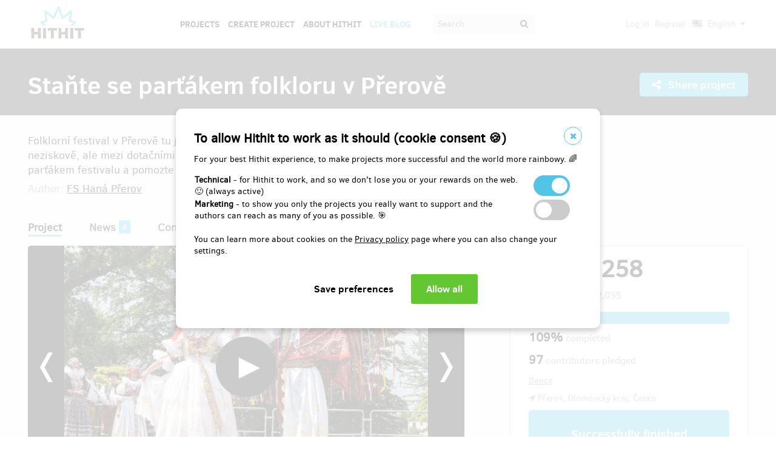

--- FILE ---
content_type: text/html;charset=UTF-8
request_url: https://www.hithit.com/en/project/12639/stante-se-partakem-folkloru-v-prerove;AWWS_SESSIONID=C025A7C8CB59EE3AACD7C5B4F6E1197F
body_size: 85057
content:



	<!DOCTYPE html>
<!--[if IE 9]><html class="ie9" lang="en"><![endif]-->
<!--[if (gt IE 9)|!(IE)]><!-->
<html lang="en">
<!--<![endif]-->


			<head>
		<title>Hithit - Staňte se parť&aacute;kem folkloru v Přerově</title>
		<meta charset="utf-8">
		<meta name="viewport" content="initial-scale=1.0,minimum-scale=1.0,maximum-scale=1.0,user-scalable=no">
		<meta name="application-version" content="1.0.79" />
		<link rel="shortcut icon" type="image/x-icon" href="https://d2fc819w98cyv2.cloudfront.net/gui/images/favicon.ico">		
		
		<meta name="baseUrl" content="https://www.hithit.com" />
		<meta name="cssRoot" content="https://d2fc819w98cyv2.cloudfront.net/gui/css" />
		<meta name="jsRoot" content="https://d2fc819w98cyv2.cloudfront.net/gui/js" />
		<meta name="imgRoot" content="https://d2fc819w98cyv2.cloudfront.net/gui/images" />
		
		<meta name="dateFormat" content="dd.MM.yyyy" />
		<meta name="timeFormat" content="HH:mm" />
		<meta name="dateTimeFormat" content="dd.MM.yyyy HH:mm" />

			
	
	
		<link href="https://d2fc819w98cyv2.cloudfront.net/gui/css/minified.1.0.79.css" media="screen, projection" rel="stylesheet" type="text/css" />
	


<!--[if lte IE 9]>
	<link href="https://d2fc819w98cyv2.cloudfront.net/gui/css/msie9.css" media="screen, projection" rel="stylesheet" type="text/css" />
<![endif]-->


			<meta name="language" content="en" />
			<meta name="pageUrl" content="/en/project/12639/stante-se-partakem-folkloru-v-prerove" />
			<meta name="decimalSeparator" content="," />
			<meta name="thousandsSeparator" content="" />
			
			
			<script type="text/javascript" src ="//widget.instabot.io/jsapi/rokoInstabot.js" crossorigin>
			    apiKey: "PZ9jtkU3pynQ0cFUBFTIQrK92xJUKxlru3wGLl6TxFU="
			</script>
			
			<meta property="fb:app_id" content="478773792167942" />
			<meta name="facebook-domain-verification" content="rtg1o0k4gomdwxdc1zqk4bn37xa73b" />
			<meta property="packeta:api_key" content="de7dda0184b97c16" />
			
			

	
	
		<meta property="og:title" content="Hithit - Staňte se parťákem folkloru v Přerově">
	

<meta property="og:url" content="https://www.hithit.com/en/project/12639/stante-se-partakem-folkloru-v-prerove">
<meta property="og:site_name" content="Hithit">
<meta property="og:type" content="website">
<meta name="twitter:card" content="summary">

	<meta property="og:description" content="Folklorní festival v Přerově tu je od toho, aby udržel tradice živé. Děláme ho už mnoho let neziskově, ale mezi dotačními programy se nám občas těžko balancuje. Staňte se letos poprvé parťákem festivalu a pomozte nám přivézt soubory i z větší dálky.">
	
		<meta property="og:image" content="https://d2fc819w98cyv2.cloudfront.net/projects/project_12639/project/project_image_1709624973960_600x400" >
		<meta name="twitter:image:src" content="https://d2fc819w98cyv2.cloudfront.net/projects/project_12639/project/project_image_1709624973960_600x400" >
	
		<meta property="og:image" content="https://d2fc819w98cyv2.cloudfront.net/projects/project_12639/gallery/123191_1709625113823_600x400" >
		<meta name="twitter:image:src" content="https://d2fc819w98cyv2.cloudfront.net/projects/project_12639/gallery/123191_1709625113823_600x400" >
	
		<meta property="og:image" content="https://d2fc819w98cyv2.cloudfront.net/projects/project_12639/gallery/123192_1709625114769_600x400" >
		<meta name="twitter:image:src" content="https://d2fc819w98cyv2.cloudfront.net/projects/project_12639/gallery/123192_1709625114769_600x400" >
	
		<meta property="og:image" content="https://d2fc819w98cyv2.cloudfront.net/projects/project_12639/gallery/123193_1709625115416_600x400" >
		<meta name="twitter:image:src" content="https://d2fc819w98cyv2.cloudfront.net/projects/project_12639/gallery/123193_1709625115416_600x400" >
	
		<meta property="og:image" content="https://d2fc819w98cyv2.cloudfront.net/projects/project_12639/gallery/123194_1709625116043_600x400" >
		<meta name="twitter:image:src" content="https://d2fc819w98cyv2.cloudfront.net/projects/project_12639/gallery/123194_1709625116043_600x400" >
	
		<meta property="og:image" content="https://d2fc819w98cyv2.cloudfront.net/projects/project_12639/gallery/123195_1709625116860_600x400" >
		<meta name="twitter:image:src" content="https://d2fc819w98cyv2.cloudfront.net/projects/project_12639/gallery/123195_1709625116860_600x400" >
	
		<meta property="og:image" content="https://d2fc819w98cyv2.cloudfront.net/projects/project_12639/gallery/123196_1709625117533_600x400" >
		<meta name="twitter:image:src" content="https://d2fc819w98cyv2.cloudfront.net/projects/project_12639/gallery/123196_1709625117533_600x400" >
	
		<meta property="og:image" content="https://d2fc819w98cyv2.cloudfront.net/projects/project_12639/gallery/123197_1709625118269_600x400" >
		<meta name="twitter:image:src" content="https://d2fc819w98cyv2.cloudfront.net/projects/project_12639/gallery/123197_1709625118269_600x400" >
	
		<meta property="og:image" content="https://d2fc819w98cyv2.cloudfront.net/projects/project_12639/gallery/123198_1709625914121_600x400" >
		<meta name="twitter:image:src" content="https://d2fc819w98cyv2.cloudfront.net/projects/project_12639/gallery/123198_1709625914121_600x400" >
	
		<meta property="og:image" content="https://d2fc819w98cyv2.cloudfront.net/projects/project_12639/gallery/123199_1709625915002_600x400" >
		<meta name="twitter:image:src" content="https://d2fc819w98cyv2.cloudfront.net/projects/project_12639/gallery/123199_1709625915002_600x400" >
	

<meta property="og:image" content="https://d2fc819w98cyv2.cloudfront.net/gui/images/new/logo-square.png">
			


<!-- Google Analytics enabled for environment 'live' with tracking code 'UA-36295576-5'. -->

<!-- Global site tag (gtag.js) - Google Analytics -->
<script	async src="https://www.googletagmanager.com/gtag/js?id=UA-36295576-5"></script>
<script>
	window.dataLayer = window.dataLayer || [];
	function gtag(){window.dataLayer.push(arguments);}
	gtag('js', new Date());
	gtag('consent', 'default', {'functionality_storage': 'granted',
								'security_storage': 'granted',
								'ad_storage': 'denied', 
								'ad_user_data': 'denied',
								'ad_personalization': 'denied',
								'analytics_storage': 'denied',
								'personalization_storage': 'denied',
								'wait_for_update': 500});
	gtag('config', 'UA-36295576-5');
</script>
			


<!-- Google Tag Manager -->
<script>
	(function(w, d, s, l, i) {
		w[l] = w[l] || [];
		w[l].push({
			'gtm.start' : new Date().getTime(),
			event : 'gtm.js'
		});
		var f = d.getElementsByTagName(s)[0], j = d.createElement(s), dl = l != 'dataLayer' ? '&l='
				+ l
				: '';
		j.async = true;
		j.src = 'https://www.googletagmanager.com/gtm.js?id=' + i + dl;
		f.parentNode.insertBefore(j, f);
		
	})(window, document, 'script', 'dataLayer', 'GTM-NVVVGRH');
</script>
<!-- End Google Tag Manager -->
			<div class="cookie-dialog">
	<div class="cookie-in">
		<div class="cookie-box">
			<a href="#" class="cookie-close" title="Close window"><span class="fa fa-close"></span></a>
			<h2>To allow Hithit to work as it should (cookie consent &#x1F36A;)</h2>
			<p>For your best Hithit experience, to make projects more successful and the world more rainbowy. &#x1F308;</p>
			
			<table>
				<tr>
					<td><b>Technical</b> - for Hithit to work, and so we don't lose you or your rewards on the web. &#x1F642; (always active)</th>
					<td>
						<label class="switch">
						  <input type="checkbox" name="technicalCookiesConsent" id="technicalCookiesConsent_input" disabled="disabled" checked="checked">
						  <span class="checkboxSlider round"></span>
						</label>
					</td>
				</tr>
				<tr>
					<td><b>Marketing</b> - to show you only the projects you really want to support and the authors can reach as many of you as possible. &#x1F3AF;</td>
					<td>
						<label class="switch">
						  <input type="checkbox" name="marketingCookiesConsent" id="marketingCookiesConsent_input">
						  <span class="checkboxSlider round"></span>
						</label>
					</td>
				</tr>
			</table>
			
			<br><div>
				You can learn more about cookies on the <a href="https://www.hithit.com/en/article/privacyPolicy#cookies"> Privacy policy</a> page where you can also change your settings.
			</div><br>
			
			<div id="cookie-dialog_buttonbar" class="awf-buttonBar " >
				<span id="application_coookieNotice_save" class="awf-button awf-submitButton">
					<input type="submit" name="" value="Save preferences" id="application_coookieNotice_save_button" class="pg-content-button gray" title="">
				</span>
				
				
				<span id="application_coookieNotice_acceptAll" class=" awf-button awf-submitButton" >
	<input type="submit" name="" value="Allow all" id="application_coookieNotice_acceptAll_button" class="pg-content-button green" title="" />
</span>
					</div>
			
		</div>
	</div>
</div>
<div class="cookie-overlay"></div>
			
			</head>

		
	<body id="page_en__project__12639__stante-se-partakem-folkloru-v-prerove" class="section_default environment_live lang_en section_project jsDisabled" >

			<div class="staticWrapper ">
				
				<script src="https://d2fc819w98cyv2.cloudfront.net/gui/js/loader.js"></script>
				
				
					
					
						
					
				
				
				


<!-- Google Tag Manager (noscript) -->
<noscript>
	<iframe src="https://www.googletagmanager.com/ns.html?GTM-NVVVGRH"
		height="0" width="0" style="display: none; visibility: hidden"></iframe>
</noscript>
<!-- End Google Tag Manager (noscript) -->
			
				<div class="share">
	<div class="share-in">
		<div class="share-box">
			<a href="#" class="share-close" title="Close window"><span class="fa fa-close"></span></a>
			<h2>Share project "<span class="projectTeaserName"></span>"</h2>
			<ul>
				<li>					
					<a href="#" class="facebook_share">		
						<span class="fa fa-facebook-square"></span>						
						Share on Facebook		
					</a>
				</li>				
				<li>				
					<a href="#" class="twitter_share">
						<span class="fab fab-twitter-square"></span>
						Share on Twitter
					</a>
				</li>			
				<li>
					<a href="#" class="share-toggle">
						<span class="fa fa-code"></span>
						Embed
					</a>
				</li>
			</ul>
			<div class="share-box-embed"></div>
		</div>
	</div>
</div>
<div class="share-overlay"></div>
	
				<div class="pg">
					<div class="pg-menu">
						<div class="wrap">
							


<div class="pg-menu-logo">
	
	<a id="url" class=" awf-link awf-linkImage awf-active" href="https://www.hithit.com/en/home" title="Hithit" >
	<img src="https://d2fc819w98cyv2.cloudfront.net/gui/images/logo.png" alt="" />
</a>
</div>

<div class="pg-menu-language pg-hover-menu">
	<ul>
		<li>
			
			<a href="#">
				<img src="https://d2fc819w98cyv2.cloudfront.net/gui/images/icons/countryFlags/us.png" class="countryFlag currentCountryFlag" alt="US" width="16" height="11" /> 
				English 
				<span class="fa fa-caret-down hidden-sm"></span>
			</a>
			<ul>
				
					<li>
						<a href="/cs/language/select?lang=cs&url=/en/project/12639/stante-se-partakem-folkloru-v-prerove">
							<img src="https://d2fc819w98cyv2.cloudfront.net/gui/images/icons/countryFlags/cz.png" class="countryFlag" alt="CZ" width="16" height="11" /> 
							Česky
						</a>
					</li>
				
					<li>
						<a href="/en/language/select?lang=en&url=/en/project/12639/stante-se-partakem-folkloru-v-prerove">
							<img src="https://d2fc819w98cyv2.cloudfront.net/gui/images/icons/countryFlags/us.png" class="countryFlag" alt="US" width="16" height="11" /> 
							English
						</a>
					</li>
				
					<li>
						<a href="/sk/language/select?lang=sk&url=/en/project/12639/stante-se-partakem-folkloru-v-prerove">
							<img src="https://d2fc819w98cyv2.cloudfront.net/gui/images/icons/countryFlags/sk.png" class="countryFlag" alt="SK" width="16" height="11" /> 
							Slovensky
						</a>
					</li>
				
			</ul>
		</li>
	</ul>
</div>

<div class="pg-menu-user pg-hover-menu">
	<ul>
		<li>
			<a href="#"><span class="fa fa-user"></span></a>
			<ul>
				
					
					
						<li><a id="common_action_login" class=" awf-link awf-active" href="https://www.hithit.com/en/login?spring-security-redirect=/en/project/12639/stante-se-partakem-folkloru-v-prerove" title="" >Log in</a></li>
						<li><a id="common_action_register" class=" awf-link awf-active" href="https://www.hithit.com/en/register" title="" >Register</a></li>
					
				
			</ul>
		</li>
	</ul>
</div>

<div class="pg-menu-menu">
	<a href="#" class="pg-menu-menu-expand"><span class="fa fa-align-justify"></span></a>
	<ul>
		
			
			
				<li><a id="menu_main_projects" class=" awf-link awf-active" href="https://www.hithit.com/en/search" title="" >Projects</a></li>
				<li><a id="menu_main_createProject" class=" awf-link awf-active" href="https://www.hithit.com/en/projectproposal/create" title="" >Create Project</a></li>
			
		
		
		<li>
			<a id="menu_main_aboutHithit" class=" awf-link awf-active" href="https://www.hithit.com/en/article/whatIsHithit" title="" >About Hithit</a>
		</li>
		
		<li>
			<a href="https://live.hithit.com" target="_blank" class="invertedColor">Live Blog</a>
		</li>
		
		<li>
			<form method="get" action="https://www.hithit.com/en/search">
				<input type="text" name="keyword" placeholder="Search" />
				<button type="submit"><span class="fa fa-search"></span></button>
			</form>
		</li>
	</ul>
</div>
						</div>
					</div>
					
					





					
					
					<div class="flashWrap">
						<div class="wrap">
							
				
							
				
							
							
							
							
							<div id="messages" class="awf-messageBlock"></div>
						</div>		
					</div>
					



<div class="projectDetail">
	
	
	

	
	<div class="pg-head">
	<div class="wrap">
		<div class="pg-head-title clearfix">
			<h1>Staňte se parťákem folkloru v Přerově</h1>
			<div class="pg-head-links">
				
					<span class="pg-head-title-share social_link" data-project-name="Staňte se parťákem folkloru v Přerově"  data-project-url="https://www.hithit.com/en/project/12639/stante-se-partakem-folkloru-v-prerove"
					data-project-embeded-url="https://www.hithit.com/en/project/12639/cs/stante-se-partakem-folkloru-v-prerove/embedCodes">
						<a href="#"> 
							<span class="fa fa-share-alt" ></span>
							Share project
						</a>
					</span>
									
				
			</div>
		</div>
	</div>
</div>

<div class="pg-project pg-project-view-header">
	<div class="wrap">
		<div class="pg-project-partner">
	

							
		
		
			
				
			
		
	
</div>

<div class="pg-project-top">
	<p class="">
		Folklorní festival v Přerově tu je od toho, aby udržel tradice živé. Děláme ho už mnoho let neziskově, ale mezi dotačními programy se nám občas těžko balancuje. Staňte se letos poprvé parťákem festivalu a pomozte nám přivézt soubory i z větší dálky.
	</p>
	<div class="">
		
			<div class="projectAuthor">
				<p>
					<small>
						Author:
						<a id="url_2" class=" awf-link awf-active" href="https://www.hithit.com/en/search/author/12639" title="" >FS Han&aacute; Přerov</a>
					</small>
				</p>
			</div>
		
	</div>			
</div>
		<div class="pg-project-menu">
	<ul>
		<li class="active">
			<a id="projectDetail" class=" awf-link awf-active" href="https://www.hithit.com/en/project/12639/stante-se-partakem-folkloru-v-prerove" title="" >Project</a>
		</li>
		<li class ="">
			<a id="projectNews_2" class=" awf-link awf-active" href="https://www.hithit.com/en/project/12639/stante-se-partakem-folkloru-v-prerove/news" title="" >News</a>
			<strong>4</strong>
		</li>
		<li class ="">
			<a id="projectBackers" class=" awf-link awf-active" href="https://www.hithit.com/en/project/12639/stante-se-partakem-folkloru-v-prerove/contributors" title="" >Contributors</a>
			<strong>97</strong>
		</li>
		<li class ="">
			<a id="projectFaq" class=" awf-link awf-active" href="https://www.hithit.com/en/project/12639/stante-se-partakem-folkloru-v-prerove/faq" title="" >Questions &amp; Answers (FAQ)</a>
			<strong>0</strong>
		</li>
	</ul>
</div>
		<div class="pg-project-main clearfix">
			<div class="pg-project-main-imgs  ">
				
				<img class="pg-project-main-imgs-placeholder" src="[data-uri]" />
				<div class="pg-project-main-imgs-in">
					<ul class="slideshow project-slideshow">
						
						
						
							
						

						
							
								<li>
									<div class="project-image-wrapper">
										<div class="pg-content-projects-list-video">
											<a class="playButton" target="_blank"
												href="https://www.youtube.com/watch?v=N9BIeMla474&rel=0&autohide=1&modestbranding=1"
												data-video-url="https://www.youtube.com/embed/N9BIeMla474?wmode=transparent&autohide=1&showinfo=0&modestbranding=1&autoplay=1&amp;rel=0">
												<img class="project-img" src="https://d2fc819w98cyv2.cloudfront.net/projects/project_12639/project/project_image_1709624973960_600x400" />
												<div class="project-video-wrapper">
													<iframe class="youtube-player" type="text/html" frameborder="0" allow="autoplay"></iframe>
												</div>
												<span class="play-container">
													<img class="play" src="https://d2fc819w98cyv2.cloudfront.net/gui/images/icons/play.png" />
												</span>
											</a>
										</div>
									</div>
								</li>
							
							
						
			
						
							
								<li>
									
									
									<div class="project-image-wrapper">
										<img class="project-img" src="https://d2fc819w98cyv2.cloudfront.net/projects/project_12639/gallery/123191_1709625113823_600x400" />
										
											<p>Kousek folkorního souboru Haná Přerov</p>
										
									</div>
								</li>
							
								<li>
									
									
									<div class="project-image-wrapper">
										<img class="project-img" src="https://d2fc819w98cyv2.cloudfront.net/projects/project_12639/gallery/123192_1709625114769_600x400" />
										
											<p>Festival probíhá v nádherném parku Michalov. Wow.</p>
										
									</div>
								</li>
							
								<li>
									
									
									<div class="project-image-wrapper">
										<img class="project-img" src="https://d2fc819w98cyv2.cloudfront.net/projects/project_12639/gallery/123193_1709625115416_600x400" />
										
											<p>Je to i pro děti.Hry pro ně jsou staré, ale účinné</p>
										
									</div>
								</li>
							
								<li>
									
									
									<div class="project-image-wrapper">
										<img class="project-img" src="https://d2fc819w98cyv2.cloudfront.net/projects/project_12639/gallery/123194_1709625116043_600x400" />
										
											<p>Když bude krásně, bude to nádherné.</p>
										
									</div>
								</li>
							
								<li>
									
									
									<div class="project-image-wrapper">
										<img class="project-img" src="https://d2fc819w98cyv2.cloudfront.net/projects/project_12639/gallery/123195_1709625116860_600x400" />
										
											<p>Zveme soubory i z větší dálky, třeba Jižní Moravy</p>
										
									</div>
								</li>
							
								<li>
									
									
									<div class="project-image-wrapper">
										<img class="project-img" src="https://d2fc819w98cyv2.cloudfront.net/projects/project_12639/gallery/123196_1709625117533_600x400" />
										
											<p>Je to pro dospělé, děti, mladé, staré i krojované</p>
										
									</div>
								</li>
							
								<li>
									
									
									<div class="project-image-wrapper">
										<img class="project-img" src="https://d2fc819w98cyv2.cloudfront.net/projects/project_12639/gallery/123197_1709625118269_600x400" />
										
											<p>Takhle vypadáme my Hanáci v krojích. Nádhera.</p>
										
									</div>
								</li>
							
								<li>
									
									
									<div class="project-image-wrapper">
										<img class="project-img" src="https://d2fc819w98cyv2.cloudfront.net/projects/project_12639/gallery/123198_1709625914121_600x400" />
										
											<p>Jestlipak by děti tohle dělaly i doma?</p>
										
									</div>
								</li>
							
								<li>
									
									
									<div class="project-image-wrapper">
										<img class="project-img" src="https://d2fc819w98cyv2.cloudfront.net/projects/project_12639/gallery/123199_1709625915002_600x400" />
										
											<p>Prográm máme i pro malinké.</p>
										
									</div>
								</li>
							
						
					</ul>				
				</div>				
			</div>
			<div class="pg-project-main-stats detailProject">
				<div class="pg-project-main-stats-in">
					



	
		
	
 	




	


<div class="projectGoalsBox ">
	<div class="swiper-wrapper">
		
			
			<div class="projectGoal swiper-slide current-slide ">
				
				<div>
					<h2>
						
							
							
								<div><span class="currency " >EUR&nbsp;2,258</span></div>
								pledged of 
								<span class="currency " >EUR&nbsp;2,055</span>
							
						
					</h2>	
					<h3>
						
						
						
						
						
						
							
							
						
						
						
						
						<div class="bar finished">
							<span style="width: 100%"></span>
							<div class="progressPercentage">109%</div>
						</div>
					</h3>
					<h3>
					
						
							<strong>109% </strong>completed
						
						
					
					</h3>
				</div>
			</div>
		
	</div>
</div>




<h3>
	<strong>97</strong> contributors pledged
</h3>
<p class="">
	
		
		<a href="https://www.hithit.com/en/search/category/9">Dance</a>
	
</p>

	<p class=" locationBox">
		<span class="fa fa-location-arrow"></span> Přerov, Olomoucký kraj, Česko
	</p>



	
	
		
			
				<span class="pg-project-main-stats-in-btn successful hidden" >
					
	
	
	
	
		<span class="label">Successfully finished</span>
	
	

				</span>
			
		 	
		
	




	
	
	


	

<p>
	<a href="https://www.hithit.com/en/article/whatIsHithit" target="_blank">All or nothing.</a>
			
		
			
			
				Project finished on Apr 10, 2024 at 10:44.
			
			
	
</p>


				</div>			
			</div>
		</div>		
	</div>
</div>

	<script>
		dataLayer.push({
			'event' : 'viewContent',
			'viewContentData' : {
				'project_id' : '12639',
				'project_name' : 'Staňte se parťákem folkloru v Přerově',
				'min_project_reward' : '99.00',
				'currency' : 'czk'
			}
		});
	</script>

	<div class="pg-rewards collapsed collapsable">
		
<div class="wrap">
	<h2>
		Choose reward for your contribution
	</h2>
	<ul>
		
			
			

			<li class="">	
				<div class="pg-rewards-i ">
					<h3 class="rewardTitle">
						
						<div class="rewardNumberOfBackers">
							<em>
								<span class="fa fa-users"></span> 
								
									
										<span>sold 3</span>
									
									
									
									
							</em>
						</div>
						<div>Dvě festivalová piva</div>
					</h3>
					<div class="pg-rewards-i-content">
						Na festivalu u nás máte dvě piva! Zubr, samozřejmě. Jsme v Přerově. 
<br> 
<br> Předání: osobně na FF Přerov 8. června 2024
					</div>
					
					<div class="pg-rewards-i-foot">
						<h4>
							Reward delivery: in half a year after the Hithit project end
						</h4>
											
	
		
		<div class="pg-project-content-currency">		
			
				
				
					<div>
						<span class="currency " >EUR&nbsp;4.07</span>
					</div>
					<div class="finishedSiteCurrency">
						(<span class="currency " >CZK&nbsp;99</span>)
					</div>
				
			
		</div>						
	

					</div>
				</div>
			</li>
		
			
			

			<li class="">	
				<div class="pg-rewards-i ">
					<h3 class="rewardTitle">
						
						<div class="rewardNumberOfBackers">
							<em>
								<span class="fa fa-users"></span> 
								
									
										<span>sold 10</span>
									
									
									
									
							</em>
						</div>
						<div>Dvě festivalová vína</div>
					</h3>
					<div class="pg-rewards-i-content">
						Na festivalu u nás máte dva vzorky u stánku našich vinařů! 
<br> 
<br> Doručení: osobně na FF Přerov 8. června 2024
					</div>
					
					<div class="pg-rewards-i-foot">
						<h4>
							Reward delivery: in half a year after the Hithit project end
						</h4>
											
	
		
		<div class="pg-project-content-currency">		
			
				
				
					<div>
						<span class="currency " >EUR&nbsp;4.07</span>
					</div>
					<div class="finishedSiteCurrency">
						(<span class="currency " >CZK&nbsp;99</span>)
					</div>
				
			
		</div>						
	

					</div>
				</div>
			</li>
		
			
			

			<li class="">	
				<div class="pg-rewards-i ">
					<h3 class="rewardTitle">
						
						<div class="rewardNumberOfBackers">
							<em>
								<span class="fa fa-users"></span> 
								
									
									
									
										remaining 3
										<small>
											from 10 
										</small>							
									
									
							</em>
						</div>
						<div>Hanákem na zkoušku</div>
					</h3>
					<div class="pg-rewards-i-content">
						Přijďte si s námi 
<strong>zatančit na naši taneční zkoušku</strong>. Naučíte se 
<strong>základní kroky hanáckých tanců, procvičíte taneční výdrž a zjistíte, jak se správně dělá hanácký krok. </strong>
<br> 
<br> Zkoušky probíhají každou středu od 19 hodin v tělocvičně pedagocické školy v Přerově. 
					</div>
					
					<div class="pg-rewards-i-foot">
						<h4>
							Reward delivery: in half a year after the Hithit project end
						</h4>
											
	
		
		<div class="pg-project-content-currency">		
			
				
				
					<div>
						<span class="currency " >EUR&nbsp;4.07</span>
					</div>
					<div class="finishedSiteCurrency">
						(<span class="currency " >CZK&nbsp;99</span>)
					</div>
				
			
		</div>						
	

					</div>
				</div>
			</li>
		
			
			

			<li class="">	
				<div class="pg-rewards-i ">
					<h3 class="rewardTitle">
						
						<div class="rewardNumberOfBackers">
							<em>
								<span class="fa fa-users"></span> 
								
									
										<span>sold 21</span>
									
									
									
									
							</em>
						</div>
						<div>Parťák festivalu</div>
					</h3>
					<div class="pg-rewards-i-content">
						Máte 
<strong>doma už úplně všechno,</strong> ale stejně byste rádi 
<strong>podpořili Folklorní festival Přerov a vůbec hanácké tradice?</strong> Pak se staňte parťákem festivalu za částku, kterou si sami vyberete. Necháváme to na vás. 
					</div>
					
					<div class="pg-rewards-i-foot">
						<h4>
							Reward delivery: in a week after the Hithit project end
						</h4>
											
	
		
		<div class="pg-project-content-currency">		
			
				
				
					<div>
						<span class="currency " >EUR&nbsp;4.11</span>
					</div>
					<div class="finishedSiteCurrency">
						(<span class="currency " >CZK&nbsp;100</span>)
					</div>
				
			
		</div>						
	

					</div>
				</div>
			</li>
		
			
			

			<li class="">	
				<div class="pg-rewards-i ">
					<h3 class="rewardTitle">
						
						<div class="rewardNumberOfBackers">
							<em>
								<span class="fa fa-users"></span> 
								
									
										<span>sold 5</span>
									
									
									
									
							</em>
						</div>
						<div>Pozdrav Hanáků až domů</div>
					</h3>
					<div class="pg-rewards-i-content">
						Pošleme vám až domů 
<strong>folklorní pohlednici</strong> s povídáním i konkrétní části kroje a s poděkováním členů souboru. 
<br> 
<br> Obrázek v popisku projektu. 
<br> 
<br> Doručení 
<strong>poštou</strong>, poštovné je v ceně. 
					</div>
					
					<div class="pg-rewards-i-foot">
						<h4>
							Reward delivery: on address, 
									
										
										
											in a week after the Hithit project end
						</h4>
											
	
		
		<div class="pg-project-content-currency">		
			
				
				
					<div>
						<span class="currency " >EUR&nbsp;6.16</span>
					</div>
					<div class="finishedSiteCurrency">
						(<span class="currency " >CZK&nbsp;150</span>)
					</div>
				
			
		</div>						
	

					</div>
				</div>
			</li>
		
			
			

			<li class="">	
				<div class="pg-rewards-i ">
					<h3 class="rewardTitle">
						
						<div class="rewardNumberOfBackers">
							<em>
								<span class="fa fa-users"></span> 
								
									
									
									
										remaining 10
										<small>
											from 10 
										</small>							
									
									
							</em>
						</div>
						<div>DVD Hanácká svajba</div>
					</h3>
					<div class="pg-rewards-i-content">
						Obřad hanácké svatby, jak probíhala před 150 lety, slavil úspěch na mezinárodním folklorní festivalu ve Strážnici. Jako hraný videodokument nyní tuto snad nejvýznamnější a nejokázalejší událost v životě Hanáků zpracoval Hanácký folklorní spolek. V 65minutovém pořadu účinkuje přes 90 Hanáků z Kralic na Hané, Prostějova, Litovle, Choliny, Nákla, Příkaz, Velké Bystřice, Olomouce a Přerova. Hrají a zpívají: Záhorská muzika, Hanácký mužský sbor Rovina a zpěvačky z Velké Bystřice.
<br> 
<br> Poštovné není v ceně. Prosím, přidejte nám pár korun na poštovné, pokud ho budete chtít poslat poštou. 
					</div>
					
					<div class="pg-rewards-i-foot">
						<h4>
							Reward delivery: in a month after the Hithit project end
						</h4>
											
	
		
		<div class="pg-project-content-currency">		
			
				
				
					<div>
						<span class="currency " >EUR&nbsp;8.18</span>
					</div>
					<div class="finishedSiteCurrency">
						(<span class="currency " >CZK&nbsp;199</span>)
					</div>
				
			
		</div>						
	

					</div>
				</div>
			</li>
		
			
			

			<li class="">	
				<div class="pg-rewards-i ">
					<h3 class="rewardTitle">
						
						<div class="rewardNumberOfBackers">
							<em>
								<span class="fa fa-users"></span> 
								
									
									
									
										remaining 2
										<small>
											from 30 
										</small>							
									
									
							</em>
						</div>
						<div>Festivalová sklenička na bílé</div>
					</h3>
					<div class="pg-rewards-i-content">
						Originální 
<strong>pískovanou skleničku</strong> na bíué (nebo červené) jsme připravili spolu s firmou Skleněný shop a skleničkami Crystalex. Musíme říct, že se nám velmi osvědčily :) 
<br> 
<br> Doporučujeme 
<strong>osobní vyzvednutí v Přerově</strong>, protože je to křehké, že jo. Rádi se ale domluvíme jinak. 
<br> 
<br> Fotku skleničky najdete v popisku projektu. 
					</div>
					
					<div class="pg-rewards-i-foot">
						<h4>
							Reward delivery: in a month after the Hithit project end
						</h4>
											
	
		
		<div class="pg-project-content-currency">		
			
				
				
					<div>
						<span class="currency " >EUR&nbsp;12.29</span>
					</div>
					<div class="finishedSiteCurrency">
						(<span class="currency " >CZK&nbsp;299</span>)
					</div>
				
			
		</div>						
	

					</div>
				</div>
			</li>
		
			
			

			<li class="">	
				<div class="pg-rewards-i ">
					<h3 class="rewardTitle">
						
						<div class="rewardNumberOfBackers">
							<em>
								<span class="fa fa-users"></span> 
								
									
									
									
										remaining 5
										<small>
											from 6 
										</small>							
									
									
							</em>
						</div>
						<div>Sada pohlednic Malý princ v hanáckém kroji</div>
					</h3>
					<div class="pg-rewards-i-content">
						Sada pohlednic s obrázky z Malého prince v hanáckém kroji. Poštovné není v ceně, budeme rádi, pokud nám na něj přidáte. 
<br> 
<br> Odměnu si můžete prohlédnout v popisku projektu pod modrým tlačítkem Více. 
<br> 
<br> V září 2023 jsme v rámci Umění v kavárnách uspořádali výstavu k vizuálnímu projektu Malý princ pro připravovanou hanáckou verzi knížky. Malému princi se autoři rozhodli propůjčit „krajiny“ z mužského kroje a prezentovat typicky sladkou Hanou malovanými perníčky. Výsledek je maximálně kontextuální, protože kroj jako takový je ovlivněn místní krajinou a finální obraz byl zkomponován nynejšími folkloristy. Mužskou vestu bohatě lemují růže, přesně jako v Exupéryho příběhu, kde malý princ vypráví lišce o své růži.
<br> 
<br> Poštovné není v ceně, pokud budete chtít sadu pohlednic poslat, prosím, přispějte nám na poštovné. 
					</div>
					
					<div class="pg-rewards-i-foot">
						<h4>
							Reward delivery: in a month after the Hithit project end
						</h4>
											
	
		
		<div class="pg-project-content-currency">		
			
				
				
					<div>
						<span class="currency " >EUR&nbsp;12.29</span>
					</div>
					<div class="finishedSiteCurrency">
						(<span class="currency " >CZK&nbsp;299</span>)
					</div>
				
			
		</div>						
	

					</div>
				</div>
			</li>
		
			
			

			<li class="">	
				<div class="pg-rewards-i ">
					<h3 class="rewardTitle">
						
						<div class="rewardNumberOfBackers">
							<em>
								<span class="fa fa-users"></span> 
								
									
									
									
										remaining 15
										<small>
											from 20 
										</small>							
									
									
							</em>
						</div>
						<div>CD hanáckých písní Jak se dělá láska</div>
					</h3>
					<div class="pg-rewards-i-content">
						CD s hanáckými písněmi Jak se dělá láska. Písničky (nejen) o lásce z okolí Přerova a Tovačova.
<br> 
<br> Poštovné není v ceně. Pokud ho budete chtít poslat, přidejte nám prosím pár korun na poštovné. 
					</div>
					
					<div class="pg-rewards-i-foot">
						<h4>
							Reward delivery: in a month after the Hithit project end
						</h4>
											
	
		
		<div class="pg-project-content-currency">		
			
				
				
					<div>
						<span class="currency " >EUR&nbsp;12.29</span>
					</div>
					<div class="finishedSiteCurrency">
						(<span class="currency " >CZK&nbsp;299</span>)
					</div>
				
			
		</div>						
	

					</div>
				</div>
			</li>
		
			
			

			<li class="">	
				<div class="pg-rewards-i ">
					<h3 class="rewardTitle">
						
						<div class="rewardNumberOfBackers">
							<em>
								<span class="fa fa-users"></span> 
								
									
									
									
										remaining 1
										<small>
											from 5 
										</small>							
									
									
							</em>
						</div>
						<div>Autorská fotografie MASOPUST NA HANÉ</div>
					</h3>
					<div class="pg-rewards-i-content">
						Autorská signovaná fotka Lenky Vaculínové z masopustu na Hané vytištěná na fotopapír Premium Velvet ve velikosti A3 (30x40cm). 5 kusů v jediné sérii. 
<br> 
<br> Na fotku mrkněte v seznamu odměn v popisku projektu. 
<br> 
<br> Doručení: osobně nebo poštou, poštovné není v ceně, pokud chcete poslat, přidejte prosím na poštovné. 
					</div>
					
					<div class="pg-rewards-i-foot">
						<h4>
							Reward delivery: on address, 
									
										
										
											in a month after the Hithit project end
						</h4>
											
	
		
		<div class="pg-project-content-currency">		
			
				
				
					<div>
						<span class="currency " >EUR&nbsp;24.61</span>
					</div>
					<div class="finishedSiteCurrency">
						(<span class="currency " >CZK&nbsp;599</span>)
					</div>
				
			
		</div>						
	

					</div>
				</div>
			</li>
		
			
			

			<li class="">	
				<div class="pg-rewards-i ">
					<h3 class="rewardTitle">
						
						<div class="rewardNumberOfBackers">
							<em>
								<span class="fa fa-users"></span> 
								
									
									
									
										remaining 2
										<small>
											from 5 
										</small>							
									
									
							</em>
						</div>
						<div>Autorská fotografie MIKULÁŠ!</div>
					</h3>
					<div class="pg-rewards-i-content">
						Autorská signovaná fotka Lenky Vaculínové z mikulášský obchůzek na Jižním Valašsku vytištěná na fotopapír Premium Velvet ve velikosti A3 (30x40cm). 5 kusů v jediné sérii. 
<br> 
<br> Na fotku mrkněte v seznamu odměn v popisku projektu. 
<br> 
<br> Doručení: osobně nebo poštou, poštovné není v ceně, pokud chcete poslat, přidejte prosím na poštovné. 
					</div>
					
					<div class="pg-rewards-i-foot">
						<h4>
							Reward delivery: on address, 
									
										
										
											in a month after the Hithit project end
						</h4>
											
	
		
		<div class="pg-project-content-currency">		
			
				
				
					<div>
						<span class="currency " >EUR&nbsp;24.61</span>
					</div>
					<div class="finishedSiteCurrency">
						(<span class="currency " >CZK&nbsp;599</span>)
					</div>
				
			
		</div>						
	

					</div>
				</div>
			</li>
		
			
			

			<li class="">	
				<div class="pg-rewards-i ">
					<h3 class="rewardTitle">
						
						<div class="rewardNumberOfBackers">
							<em>
								<span class="fa fa-users"></span> 
								
									
									
									
										remaining 3
										<small>
											from 4 
										</small>							
									
									
							</em>
						</div>
						<div>VIP Pozvánka do Hanáckyho nebe</div>
					</h3>
					<div class="pg-rewards-i-content">
						Jednou za rok se 
<strong>potkáváme s krojovanými</strong> na tajném místě, pozveme k tomu cimbálovky a malý pivovar, abychom si mohli společně trochu zatančit a pobavit se. Smí se jenom krojovaní (a vy). Budeme vám držet VIP židli a povíme vám, kdy a kde to bude. Počítejte s lednem 2025. 
<br> 
<br> Doručení: osobně v Přerově a jeho blízkém okolí. 
<br> Mrkněte jak to u nás vypadá do popisku projektu. 
					</div>
					
					<div class="pg-rewards-i-foot">
						<h4>
							Reward delivery: in half a year after the Hithit project end
						</h4>
											
	
		
		<div class="pg-project-content-currency">		
			
				
				
					<div>
						<span class="currency " >EUR&nbsp;65.71</span>
					</div>
					<div class="finishedSiteCurrency">
						(<span class="currency " >CZK&nbsp;1,599</span>)
					</div>
				
			
		</div>						
	

					</div>
				</div>
			</li>
		
			
			

			<li class="">	
				<div class="pg-rewards-i soldout">
					<h3 class="rewardTitle">
						
						<div class="rewardNumberOfBackers">
							<em>
								<span class="fa fa-users"></span> 
								
									
									
									 	Sold out!!
									
									
									
							</em>
						</div>
						<div>Kafe v nebi</div>
					</h3>
					<div class="pg-rewards-i-content">
						Poukázka na kafe v přerovské 
<a href="http://nebepocka.cz/" target="_blank">kavárně Nebe počká</a> v hodnotě 500 Kč. 
<br> 
<br> Nebe je veganská kavárna, kam chodíme na kafíčka, na oběd i na večerní drink. 
<br> 
<br> Předání dle domluvy. 
					</div>
					
					<div class="pg-rewards-i-foot">
						<h4>
							Reward delivery: in a week after the Hithit project end
						</h4>
											
	
		
		<div class="pg-project-content-currency">		
			
				
				
					<div>
						<span class="currency " >EUR&nbsp;18.49</span>
					</div>
					<div class="finishedSiteCurrency">
						(<span class="currency " >CZK&nbsp;450</span>)
					</div>
				
			
		</div>						
	

					</div>
				</div>
			</li>
		
			
			

			<li class="">	
				<div class="pg-rewards-i soldout">
					<h3 class="rewardTitle">
						
						<div class="rewardNumberOfBackers">
							<em>
								<span class="fa fa-users"></span> 
								
									
									
									 	Sold out!!
									
									
									
							</em>
						</div>
						<div>Autorský katalog Malý princ v hanáckém kroji</div>
					</h3>
					<div class="pg-rewards-i-content">
						V záři 2023 jsme v rámci Umění v kavárnách uspořádali výstavu k vizuálnímu projektu 
<strong>Malý princ</strong> pro připravovanou hanáckou verzi knížky. Malému princi se autoři rozhodli propůjčit „krajiny“ z mužského kroje a prezentovat typicky sladkou Hanou malovanými perníčky. Výsledek je maximálně kontextuální, protože kroj jako takový je ovlivněn místní krajinou a finální obraz byl zkomponován nynejšími folkloristy. Mužskou vestu bohatě lemují růže, přesně jako v Exupéryho příběhu, kde malý princ vypráví lišce o své růži.
<br> 
<br> Existují 
<strong>poslední a jediné dva exempláře</strong> malého autorského katalogu k výstavě, které nikdo jiný doma už mít nebude. 
<br> 
<br> Doručení: osobně v Přerově nebo poštou podle dohody, poštovné je v ceně. 
<br> 
<br> Náhled uvidíte v popisku projektu. 
					</div>
					
					<div class="pg-rewards-i-foot">
						<h4>
							Reward delivery: on address, 
									
										
										
											in a month after the Hithit project end
						</h4>
											
	
		
		<div class="pg-project-content-currency">		
			
				
				
					<div>
						<span class="currency " >EUR&nbsp;24.61</span>
					</div>
					<div class="finishedSiteCurrency">
						(<span class="currency " >CZK&nbsp;599</span>)
					</div>
				
			
		</div>						
	

					</div>
				</div>
			</li>
		
			
			

			<li class="">	
				<div class="pg-rewards-i soldout">
					<h3 class="rewardTitle">
						
						<div class="rewardNumberOfBackers">
							<em>
								<span class="fa fa-users"></span> 
								
									
									
									 	Sold out!!
									
									
									
							</em>
						</div>
						<div>​Autorská fotografie POUŤ</div>
					</h3>
					<div class="pg-rewards-i-content">
						Autorská signovaná fotka Lenky Vaculínové z jarní pouti ke kapličce v Lýskách vytištěná na fotopapír Premium Velvet ve velikosti A3 (30x40cm). 5 kusů v jediné sérii. 
<br> 
<br> Na fotku mrkněte v seznamu odměn v popisku projektu. 
<br> 
<br> Doručení: osobně nebo poštou, poštovné není v ceně, pokud chcete poslat, přidejte prosím na poštovné. 
					</div>
					
					<div class="pg-rewards-i-foot">
						<h4>
							Reward delivery: on address, 
									
										
										
											in a month after the Hithit project end
						</h4>
											
	
		
		<div class="pg-project-content-currency">		
			
				
				
					<div>
						<span class="currency " >EUR&nbsp;24.61</span>
					</div>
					<div class="finishedSiteCurrency">
						(<span class="currency " >CZK&nbsp;599</span>)
					</div>
				
			
		</div>						
	

					</div>
				</div>
			</li>
		
			
			

			<li class="">	
				<div class="pg-rewards-i soldout">
					<h3 class="rewardTitle">
						
						<div class="rewardNumberOfBackers">
							<em>
								<span class="fa fa-users"></span> 
								
									
									
									 	Sold out!!
									
									
									
							</em>
						</div>
						<div>Focení v kroji</div>
					</h3>
					<div class="pg-rewards-i-content">
						Domluvíme se spolu, kdy budete mít čas, sejdeme se u nás v krojovně, naše krojová odbornice Magda Barboříková vás 
<strong>obleče do hanáckého kroje</strong> (slavnostního dívčího, mládeneckého, mužského nebo ženského) a uděláme vám 
<strong>profi fotku</strong> v krásném a vznešeném hanáckém kroji. 
<br> 
<br> Doručení: osobně v Přerově. 
<br> 
<br> Jak to může vypadat mrkněte v popisku projektu.
					</div>
					
					<div class="pg-rewards-i-foot">
						<h4>
							Reward delivery: in a quarter after the Hithit project end
						</h4>
											
	
		
		<div class="pg-project-content-currency">		
			
				
				
					<div>
						<span class="currency " >EUR&nbsp;36.94</span>
					</div>
					<div class="finishedSiteCurrency">
						(<span class="currency " >CZK&nbsp;899</span>)
					</div>
				
			
		</div>						
	

					</div>
				</div>
			</li>
		
			
			

			<li class="">	
				<div class="pg-rewards-i soldout">
					<h3 class="rewardTitle">
						
						<div class="rewardNumberOfBackers">
							<em>
								<span class="fa fa-users"></span> 
								
									
									
									 	Sold out!!
									
									
									
							</em>
						</div>
						<div>Focení v kroji</div>
					</h3>
					<div class="pg-rewards-i-content">
						Domluvíme se spolu na čase a sejdeme se u nás v krojovně v Přerově. Naše krojová odbornice Magda Barboříková vás 
<strong>obleče do hanáckého kroje a uděláme vám fotku</strong> v krásném a vznešeném hanáckém kroji. 
<br> 
<br> Doručení: osobně v Přerově. 
					</div>
					
					<div class="pg-rewards-i-foot">
						<h4>
							Reward delivery: in a quarter after the Hithit project end
						</h4>
											
	
		
		<div class="pg-project-content-currency">		
			
				
				
					<div>
						<span class="currency " >EUR&nbsp;36.94</span>
					</div>
					<div class="finishedSiteCurrency">
						(<span class="currency " >CZK&nbsp;899</span>)
					</div>
				
			
		</div>						
	

					</div>
				</div>
			</li>
		
	</ul>
</div>
	</div>
	<div href="#" class="pg-rewards-hide hidden">
		Hide rewards
		<br /> <span class="fa fa-angle-double-up"></span>
	</div>
	<div href="#" class="pg-rewards-display">
		Show all rewards
		<br /> <span class="fa fa-angle-double-down"></span>
	</div>
	<div class="pg-projectcopy">
		<div class="wrap">
			<div class="pg-projectcopy-main " data-slice-point="1200" data-project-id="12639">
				<h3>Jak to začalo</h3> 
<p><img alt="" src="https://d2fc819w98cyv2.cloudfront.net/projects/project_12639/story/story_image_1709624262233"></p> 
<p>Když před třemi sty lety vyšívaly Hanačky jedinečné úvodnice, když sedláci oblékali vyšívané gatě a zdobené límcové plášťy, když se dívky červenaly schované za krajkami bohatě zdobených krajkových krézlů, tehdy to začalo. A dodnes jsme pyšní na to, že folklor máme. Nejen náš hanácký, ale taky ten od sousedů z valašských hor a slováckých vinohradů. A protože chceme, aby byl lidem blíž, děláme už přes 15 let v Přerově festival. Pojďte do toho s námi a staňte se jedním z těch, kdo pomáhají udržet tradice a celou tu kraječkovou pohádku stále živou. </p> 
<h3>Co je náš cíl?</h3> 
<p>Chceme vás zapojit jako mikrosponzory do našeho festivalu. Chceme, abyste se stali jedním z nás, a pokud je pro vás folklor a tradice něčím důležitým, abyste měli možnost uvést svou lásku k nim do života. </p> 
<h3>Detaily</h3> 
<p>Folklor na Hané? Všichni známe. Ale jak ho udržet živý? Pomozte nám představit v Přerově folklorní soubory nejen naší rodné Hané, ale také Valašska, Slovácka, Slezska nebo Čech.  Podpořte sbírku Folklorního souboru Haná, který hledá drobné sponzory pro pořádání Folklorního festivalu Přerov 2024 a vyberte si odměnu, pro kterou se vám roztluče vaše folklorní srdce.  Členům folklorního souboru Haná Přerov uspořádat v Přerově další ročník Folklorního festivalu Přerov. Festival pořádáme v Přerově už více než 15 let, pokaždé se snažíme sehnat sponzory, kteří by nám jako neziskovce pomohli zachovat tradice v Přerově živé.  Letos poprvé se obracíme i na vás s velkou prosbou o podporu folkloru v Přerově a těšíme se, že i díky vám se budeme moci potkat společně v městském parku Michalov, který letos slaví 120 let od svého založení. </p> 
<p><img alt="" src="https://d2fc819w98cyv2.cloudfront.net/projects/project_12639/story/story_image_1709624278423"></p> 
<h3>... a ještě něco navíc</h3> 
<p>Finance, které vybereme na Hithitu použijeme hlavně na zaplacení dopravy souborů, které jedou z větší dálky.</p> 
<p><img alt="" src="https://d2fc819w98cyv2.cloudfront.net/projects/project_12639/story/story_image_1709624290265"> </p> 
<h3>Kdo jsme?</h3> 
<p>Jsme Folklorní soubor Haná Přerov. Snažíme se dělat folklor moderně ale s láskou k tradicím. Naší skvělé Magdě Barboříkové se podařilo najít místa, kde stávala Bayerova krojová tiskárna, zrekonstruovat podle záznamů z muzea její tiskové matrice, zdigitalizovat je a převést na látky, ze které teď šije unikátní přerovské kroje vdaných žen. Pořádáme masopust, folklorní festival, s dětmi z Trávníčku vynášíme na jaře smrt, chodíme jako Lucky nočním Přerovem, tančíme a hledáme písničky, které jsou Přerovu a okolí blízké. </p> 
<p><img alt="" src="https://d2fc819w98cyv2.cloudfront.net/projects/project_12639/story/story_image_1709624558877"></p> 
<h3>Proč to děláme?</h3> 
<p>Snažíme se každý rok pečlivě vybalancovat dotační programy, kterých si velmi vážíme, ale které je občas těžké předem odhadnout. Abychom mohli letos bez starostí pozvat soubory i z větší dálky, obracíme se na vás s prosbou o pomoc.</p> 
<p><strong>Staňte se letos poprvé parťákem Folklorního festivalu Přerov 2024 </strong>a dejte tak vědět o tom, že tu tradice máme a že na ně můžeme být <strong>hrdí</strong>. </p> 
<p>Za všechny členy Hanáky a Hanačky z Folkorního souboru Haná Přerov <strong>vám moc děkôjeme! </strong></p> 
<p></p> 
<h3>Odměny</h3> 
<p><strong>Pozdrav Hanáků až domů</strong></p> 
<p>Pošleme vám domů pohlednici s textem o vybrané části hanáckého kroje a tradic. Každá je malinko jiná, takže to bude překvapení. Můžete ji nechat poslat i někomu jinému s krátkým vzkazem. </p> 
<p><strong><img alt="" src="https://d2fc819w98cyv2.cloudfront.net/projects/project_12639/story/story_image_1709807456346"></strong></p> 
<p><strong>Dvě festivalová piva</strong></p> 
<p>Na FF Přerov 2024 od nás dostanete konzumační lísteček na dvě přerovská piva Zubr z festivalového stánku, protože bude léto a budete mít žízeň. </p> 
<p><img alt="" src="https://d2fc819w98cyv2.cloudfront.net/projects/project_12639/story/story_image_1709913089437"></p> 
<p><strong>Dvě festivalová vína</strong></p> 
<p>Na FF Přerov 2024 od nás dostanete konzumační lísteček na dva vzorky vína od našich vinařů z festivalových stánků. Vybíráme pečlivě, kdo přijede. </p> 
<p><img alt="" src="https://d2fc819w98cyv2.cloudfront.net/projects/project_12639/story/story_image_1709913210794"></p> 
<p><strong>Festivalová sklenička na bílé</strong></p> 
<p>2 dcl nebo klidně i víc do pískované skleničky od Crystalex Bohemia ze Skleněnýshop.cz</p> 
<p><strong><img alt="" src="https://d2fc819w98cyv2.cloudfront.net/projects/project_12639/story/story_image_1709625379279"></strong></p> 
<p><strong>Sada pohlednic Malý princ v hanáckém kroji</strong></p> 
<p>Posledních 6 sad pohlednic s rozkošným perníčkovým malým princem dáváme jako odměnu do Hithitu. </p> 
<p><img alt="" src="https://d2fc819w98cyv2.cloudfront.net/projects/project_12639/story/story_image_1710753752511"></p> 
<p><strong>Autorský katalog Malý princ v hanáckém kroji</strong></p> 
<p>Celkem jich vyšlo 10 ks. Jde o katalog jedinečného vizuálního projektu, který si pohrává s myšlenkou Malého prince v krajině mužského hanáckého kraje. A postavy? Z perníku. Formát A5. </p> 
<p><img alt="" src="https://d2fc819w98cyv2.cloudfront.net/projects/project_12639/story/story_image_1709913324699"></p> 
<p><strong>Autorská fotografie MASOPUST NA HANÉ</strong></p> 
<p>Autorská signovaná fotka Lenky Vaculínové z masopustu na Hané vytištěná na fotopapír Premium Velvet ve velikosti A3 (30x40cm). 5 kusů v jediné sérii. </p> 
<p><img alt="" src="https://d2fc819w98cyv2.cloudfront.net/projects/project_12639/story/story_image_1709913501688"></p> 
<p><strong>Autorská fotografie MIKULÁŠ! </strong></p> 
<p>Autorská signovaná fotka Lenky Vaculínové z mikulášský obchůzek na Jižním Valašsku vytištěná na fotopapír Premium Velvet ve velikosti A3 (30x40cm). 5 kusů v jediné sérii. </p> 
<p><img alt="" src="https://d2fc819w98cyv2.cloudfront.net/projects/project_12639/story/story_image_1709913711217"><br>  </p> 
<p><strong>Autorská fotografie POUŤ</strong></p> 
<p>Autorská signovaná fotka Lenky Vaculínové z jarní pouti ke kapličce v Lýskách vytištěná na fotopapír Premium Velvet ve velikosti A3 (30x40cm). 5 kusů v jediné sérii. </p> 
<p><img alt="" src="https://d2fc819w98cyv2.cloudfront.net/projects/project_12639/story/story_image_1709913743417"><br>  </p> 
<p><strong>Krojové focení</strong></p> 
<p>Víc info v odměně, ale budete mít krásnou fotku v ještě krásnějším kroji. Kdo to má? </p> 
<p><strong><img alt="" src="https://d2fc819w98cyv2.cloudfront.net/projects/project_12639/story/story_image_1709625443133"></strong></p> 
<p><strong>VIP Pozvánka do Hanáckyho nebe</strong></p> 
<p>Jednou ročně se scházíme s krojovanými Hanáky na tajném místě, abysme si zatančili a trochu se společně poradovali. V téhle odměně se můžete na chvilku stát součástí Hanáckyho nebe, kam můžou jenom krojovaní (a vy).</p> 
<p><img alt="" src="https://d2fc819w98cyv2.cloudfront.net/projects/project_12639/story/story_image_1709807659440"></p>
			</div>
				
			

	<div class="pg-projectcopy-side">	
		<h2>	
			News
		</h2>		
				
			<div class="pg-projectcopy-side-i clearfix">
				<h3>					
					<small>					
						Apr 16, 2024
					</small>
					Děkujeme všem 97 dárcům, brzy pošleme odměny					
				</h3>
				<p>
					Děkujeme  Děkujeme všem, kteří se stali parťáky našeho folklorního festivalu a přispěli nám na HitHit  Díky vám jsme vybrali celou částku, kterou potřebujeme na festival a ještě něco navíc       Co bude teď Čekáme na seznam parťáků a jakmile ho budeme mít, domluvíme se s vámi na předání odměn.    …									
				</p>	
				<span class="newsButton">
					<a id="project_detail_more" class=" awf-link awf-active" href="https://www.hithit.com/en/project/12639/stante-se-partakem-folkloru-v-prerove/news/15291" title="" >More</a>
				</span>	
			</div>
				
			<div class="pg-projectcopy-side-i clearfix">
				<h3>					
					<small>					
						Mar 26, 2024
					</small>
					Zbývá jenom 6 % a máme to!					
				</h3>
				<p>
					Páni, ani jsme nedoufali. Za 15 dní se vybralo 94 % celé částky, kterou potřebujeme na festival a to je úplně famózní. Zbývá nám 6 %, pár posledních skleniček na víno, posledních 5 sad pohlednic s Malým princem v hanáckém kroji nebo posledních pár fotek.  Kdybyste věděli o někom, kdo by nás ještě…									
				</p>	
				<span class="newsButton">
					<a id="project_detail_more_2" class=" awf-link awf-active" href="https://www.hithit.com/en/project/12639/stante-se-partakem-folkloru-v-prerove/news/15251" title="" >More</a>
				</span>	
			</div>
		
	</div>

				
			
				<div class="pg-projectcopy-profile">		
					<h2>
						<i class="fa fa-external-link" ></i>
						Project links				
					</h2>			
					
						
							
							
							
								
							
						
						<div>
							<a href="https://www.facebook.com/FSHanaPrerov" target="_blank"><span class="fa fa-facebook-square"></span>Mrkni na nás na Facebooku</a>
						</div>		 
								
				</div>	
									
			<div class="pg-projectcopy-comments">
				<h2>
					Comments
				</h2>
				<div class="fb-comments" data-href="https://www.hithit.com/en/project/12639" data-width="100%" data-numposts="5" data-colorscheme="light" ></div>
			</div>		
		</div>
	</div>
	<div id="rewards" class="pg-rewards">
		
<div class="wrap">
	<h2>
		Choose reward for your contribution
	</h2>
	<ul>
		
			
			

			<li class="">	
				<div class="pg-rewards-i ">
					<h3 class="rewardTitle">
						
						<div class="rewardNumberOfBackers">
							<em>
								<span class="fa fa-users"></span> 
								
									
										<span>sold 3</span>
									
									
									
									
							</em>
						</div>
						<div>Dvě festivalová piva</div>
					</h3>
					<div class="pg-rewards-i-content">
						Na festivalu u nás máte dvě piva! Zubr, samozřejmě. Jsme v Přerově. 
<br> 
<br> Předání: osobně na FF Přerov 8. června 2024
					</div>
					
					<div class="pg-rewards-i-foot">
						<h4>
							Reward delivery: in half a year after the Hithit project end
						</h4>
											
	
		
		<div class="pg-project-content-currency">		
			
				
				
					<div>
						<span class="currency " >EUR&nbsp;4.07</span>
					</div>
					<div class="finishedSiteCurrency">
						(<span class="currency " >CZK&nbsp;99</span>)
					</div>
				
			
		</div>						
	

					</div>
				</div>
			</li>
		
			
			

			<li class="">	
				<div class="pg-rewards-i ">
					<h3 class="rewardTitle">
						
						<div class="rewardNumberOfBackers">
							<em>
								<span class="fa fa-users"></span> 
								
									
										<span>sold 10</span>
									
									
									
									
							</em>
						</div>
						<div>Dvě festivalová vína</div>
					</h3>
					<div class="pg-rewards-i-content">
						Na festivalu u nás máte dva vzorky u stánku našich vinařů! 
<br> 
<br> Doručení: osobně na FF Přerov 8. června 2024
					</div>
					
					<div class="pg-rewards-i-foot">
						<h4>
							Reward delivery: in half a year after the Hithit project end
						</h4>
											
	
		
		<div class="pg-project-content-currency">		
			
				
				
					<div>
						<span class="currency " >EUR&nbsp;4.07</span>
					</div>
					<div class="finishedSiteCurrency">
						(<span class="currency " >CZK&nbsp;99</span>)
					</div>
				
			
		</div>						
	

					</div>
				</div>
			</li>
		
			
			

			<li class="">	
				<div class="pg-rewards-i ">
					<h3 class="rewardTitle">
						
						<div class="rewardNumberOfBackers">
							<em>
								<span class="fa fa-users"></span> 
								
									
									
									
										remaining 3
										<small>
											from 10 
										</small>							
									
									
							</em>
						</div>
						<div>Hanákem na zkoušku</div>
					</h3>
					<div class="pg-rewards-i-content">
						Přijďte si s námi 
<strong>zatančit na naši taneční zkoušku</strong>. Naučíte se 
<strong>základní kroky hanáckých tanců, procvičíte taneční výdrž a zjistíte, jak se správně dělá hanácký krok. </strong>
<br> 
<br> Zkoušky probíhají každou středu od 19 hodin v tělocvičně pedagocické školy v Přerově. 
					</div>
					
					<div class="pg-rewards-i-foot">
						<h4>
							Reward delivery: in half a year after the Hithit project end
						</h4>
											
	
		
		<div class="pg-project-content-currency">		
			
				
				
					<div>
						<span class="currency " >EUR&nbsp;4.07</span>
					</div>
					<div class="finishedSiteCurrency">
						(<span class="currency " >CZK&nbsp;99</span>)
					</div>
				
			
		</div>						
	

					</div>
				</div>
			</li>
		
			
			

			<li class="">	
				<div class="pg-rewards-i ">
					<h3 class="rewardTitle">
						
						<div class="rewardNumberOfBackers">
							<em>
								<span class="fa fa-users"></span> 
								
									
										<span>sold 21</span>
									
									
									
									
							</em>
						</div>
						<div>Parťák festivalu</div>
					</h3>
					<div class="pg-rewards-i-content">
						Máte 
<strong>doma už úplně všechno,</strong> ale stejně byste rádi 
<strong>podpořili Folklorní festival Přerov a vůbec hanácké tradice?</strong> Pak se staňte parťákem festivalu za částku, kterou si sami vyberete. Necháváme to na vás. 
					</div>
					
					<div class="pg-rewards-i-foot">
						<h4>
							Reward delivery: in a week after the Hithit project end
						</h4>
											
	
		
		<div class="pg-project-content-currency">		
			
				
				
					<div>
						<span class="currency " >EUR&nbsp;4.11</span>
					</div>
					<div class="finishedSiteCurrency">
						(<span class="currency " >CZK&nbsp;100</span>)
					</div>
				
			
		</div>						
	

					</div>
				</div>
			</li>
		
			
			

			<li class="">	
				<div class="pg-rewards-i ">
					<h3 class="rewardTitle">
						
						<div class="rewardNumberOfBackers">
							<em>
								<span class="fa fa-users"></span> 
								
									
										<span>sold 5</span>
									
									
									
									
							</em>
						</div>
						<div>Pozdrav Hanáků až domů</div>
					</h3>
					<div class="pg-rewards-i-content">
						Pošleme vám až domů 
<strong>folklorní pohlednici</strong> s povídáním i konkrétní části kroje a s poděkováním členů souboru. 
<br> 
<br> Obrázek v popisku projektu. 
<br> 
<br> Doručení 
<strong>poštou</strong>, poštovné je v ceně. 
					</div>
					
					<div class="pg-rewards-i-foot">
						<h4>
							Reward delivery: on address, 
									
										
										
											in a week after the Hithit project end
						</h4>
											
	
		
		<div class="pg-project-content-currency">		
			
				
				
					<div>
						<span class="currency " >EUR&nbsp;6.16</span>
					</div>
					<div class="finishedSiteCurrency">
						(<span class="currency " >CZK&nbsp;150</span>)
					</div>
				
			
		</div>						
	

					</div>
				</div>
			</li>
		
			
			

			<li class="">	
				<div class="pg-rewards-i ">
					<h3 class="rewardTitle">
						
						<div class="rewardNumberOfBackers">
							<em>
								<span class="fa fa-users"></span> 
								
									
									
									
										remaining 10
										<small>
											from 10 
										</small>							
									
									
							</em>
						</div>
						<div>DVD Hanácká svajba</div>
					</h3>
					<div class="pg-rewards-i-content">
						Obřad hanácké svatby, jak probíhala před 150 lety, slavil úspěch na mezinárodním folklorní festivalu ve Strážnici. Jako hraný videodokument nyní tuto snad nejvýznamnější a nejokázalejší událost v životě Hanáků zpracoval Hanácký folklorní spolek. V 65minutovém pořadu účinkuje přes 90 Hanáků z Kralic na Hané, Prostějova, Litovle, Choliny, Nákla, Příkaz, Velké Bystřice, Olomouce a Přerova. Hrají a zpívají: Záhorská muzika, Hanácký mužský sbor Rovina a zpěvačky z Velké Bystřice.
<br> 
<br> Poštovné není v ceně. Prosím, přidejte nám pár korun na poštovné, pokud ho budete chtít poslat poštou. 
					</div>
					
					<div class="pg-rewards-i-foot">
						<h4>
							Reward delivery: in a month after the Hithit project end
						</h4>
											
	
		
		<div class="pg-project-content-currency">		
			
				
				
					<div>
						<span class="currency " >EUR&nbsp;8.18</span>
					</div>
					<div class="finishedSiteCurrency">
						(<span class="currency " >CZK&nbsp;199</span>)
					</div>
				
			
		</div>						
	

					</div>
				</div>
			</li>
		
			
			

			<li class="">	
				<div class="pg-rewards-i ">
					<h3 class="rewardTitle">
						
						<div class="rewardNumberOfBackers">
							<em>
								<span class="fa fa-users"></span> 
								
									
									
									
										remaining 2
										<small>
											from 30 
										</small>							
									
									
							</em>
						</div>
						<div>Festivalová sklenička na bílé</div>
					</h3>
					<div class="pg-rewards-i-content">
						Originální 
<strong>pískovanou skleničku</strong> na bíué (nebo červené) jsme připravili spolu s firmou Skleněný shop a skleničkami Crystalex. Musíme říct, že se nám velmi osvědčily :) 
<br> 
<br> Doporučujeme 
<strong>osobní vyzvednutí v Přerově</strong>, protože je to křehké, že jo. Rádi se ale domluvíme jinak. 
<br> 
<br> Fotku skleničky najdete v popisku projektu. 
					</div>
					
					<div class="pg-rewards-i-foot">
						<h4>
							Reward delivery: in a month after the Hithit project end
						</h4>
											
	
		
		<div class="pg-project-content-currency">		
			
				
				
					<div>
						<span class="currency " >EUR&nbsp;12.29</span>
					</div>
					<div class="finishedSiteCurrency">
						(<span class="currency " >CZK&nbsp;299</span>)
					</div>
				
			
		</div>						
	

					</div>
				</div>
			</li>
		
			
			

			<li class="">	
				<div class="pg-rewards-i ">
					<h3 class="rewardTitle">
						
						<div class="rewardNumberOfBackers">
							<em>
								<span class="fa fa-users"></span> 
								
									
									
									
										remaining 5
										<small>
											from 6 
										</small>							
									
									
							</em>
						</div>
						<div>Sada pohlednic Malý princ v hanáckém kroji</div>
					</h3>
					<div class="pg-rewards-i-content">
						Sada pohlednic s obrázky z Malého prince v hanáckém kroji. Poštovné není v ceně, budeme rádi, pokud nám na něj přidáte. 
<br> 
<br> Odměnu si můžete prohlédnout v popisku projektu pod modrým tlačítkem Více. 
<br> 
<br> V září 2023 jsme v rámci Umění v kavárnách uspořádali výstavu k vizuálnímu projektu Malý princ pro připravovanou hanáckou verzi knížky. Malému princi se autoři rozhodli propůjčit „krajiny“ z mužského kroje a prezentovat typicky sladkou Hanou malovanými perníčky. Výsledek je maximálně kontextuální, protože kroj jako takový je ovlivněn místní krajinou a finální obraz byl zkomponován nynejšími folkloristy. Mužskou vestu bohatě lemují růže, přesně jako v Exupéryho příběhu, kde malý princ vypráví lišce o své růži.
<br> 
<br> Poštovné není v ceně, pokud budete chtít sadu pohlednic poslat, prosím, přispějte nám na poštovné. 
					</div>
					
					<div class="pg-rewards-i-foot">
						<h4>
							Reward delivery: in a month after the Hithit project end
						</h4>
											
	
		
		<div class="pg-project-content-currency">		
			
				
				
					<div>
						<span class="currency " >EUR&nbsp;12.29</span>
					</div>
					<div class="finishedSiteCurrency">
						(<span class="currency " >CZK&nbsp;299</span>)
					</div>
				
			
		</div>						
	

					</div>
				</div>
			</li>
		
			
			

			<li class="">	
				<div class="pg-rewards-i ">
					<h3 class="rewardTitle">
						
						<div class="rewardNumberOfBackers">
							<em>
								<span class="fa fa-users"></span> 
								
									
									
									
										remaining 15
										<small>
											from 20 
										</small>							
									
									
							</em>
						</div>
						<div>CD hanáckých písní Jak se dělá láska</div>
					</h3>
					<div class="pg-rewards-i-content">
						CD s hanáckými písněmi Jak se dělá láska. Písničky (nejen) o lásce z okolí Přerova a Tovačova.
<br> 
<br> Poštovné není v ceně. Pokud ho budete chtít poslat, přidejte nám prosím pár korun na poštovné. 
					</div>
					
					<div class="pg-rewards-i-foot">
						<h4>
							Reward delivery: in a month after the Hithit project end
						</h4>
											
	
		
		<div class="pg-project-content-currency">		
			
				
				
					<div>
						<span class="currency " >EUR&nbsp;12.29</span>
					</div>
					<div class="finishedSiteCurrency">
						(<span class="currency " >CZK&nbsp;299</span>)
					</div>
				
			
		</div>						
	

					</div>
				</div>
			</li>
		
			
			

			<li class="">	
				<div class="pg-rewards-i ">
					<h3 class="rewardTitle">
						
						<div class="rewardNumberOfBackers">
							<em>
								<span class="fa fa-users"></span> 
								
									
									
									
										remaining 1
										<small>
											from 5 
										</small>							
									
									
							</em>
						</div>
						<div>Autorská fotografie MASOPUST NA HANÉ</div>
					</h3>
					<div class="pg-rewards-i-content">
						Autorská signovaná fotka Lenky Vaculínové z masopustu na Hané vytištěná na fotopapír Premium Velvet ve velikosti A3 (30x40cm). 5 kusů v jediné sérii. 
<br> 
<br> Na fotku mrkněte v seznamu odměn v popisku projektu. 
<br> 
<br> Doručení: osobně nebo poštou, poštovné není v ceně, pokud chcete poslat, přidejte prosím na poštovné. 
					</div>
					
					<div class="pg-rewards-i-foot">
						<h4>
							Reward delivery: on address, 
									
										
										
											in a month after the Hithit project end
						</h4>
											
	
		
		<div class="pg-project-content-currency">		
			
				
				
					<div>
						<span class="currency " >EUR&nbsp;24.61</span>
					</div>
					<div class="finishedSiteCurrency">
						(<span class="currency " >CZK&nbsp;599</span>)
					</div>
				
			
		</div>						
	

					</div>
				</div>
			</li>
		
			
			

			<li class="">	
				<div class="pg-rewards-i ">
					<h3 class="rewardTitle">
						
						<div class="rewardNumberOfBackers">
							<em>
								<span class="fa fa-users"></span> 
								
									
									
									
										remaining 2
										<small>
											from 5 
										</small>							
									
									
							</em>
						</div>
						<div>Autorská fotografie MIKULÁŠ!</div>
					</h3>
					<div class="pg-rewards-i-content">
						Autorská signovaná fotka Lenky Vaculínové z mikulášský obchůzek na Jižním Valašsku vytištěná na fotopapír Premium Velvet ve velikosti A3 (30x40cm). 5 kusů v jediné sérii. 
<br> 
<br> Na fotku mrkněte v seznamu odměn v popisku projektu. 
<br> 
<br> Doručení: osobně nebo poštou, poštovné není v ceně, pokud chcete poslat, přidejte prosím na poštovné. 
					</div>
					
					<div class="pg-rewards-i-foot">
						<h4>
							Reward delivery: on address, 
									
										
										
											in a month after the Hithit project end
						</h4>
											
	
		
		<div class="pg-project-content-currency">		
			
				
				
					<div>
						<span class="currency " >EUR&nbsp;24.61</span>
					</div>
					<div class="finishedSiteCurrency">
						(<span class="currency " >CZK&nbsp;599</span>)
					</div>
				
			
		</div>						
	

					</div>
				</div>
			</li>
		
			
			

			<li class="">	
				<div class="pg-rewards-i ">
					<h3 class="rewardTitle">
						
						<div class="rewardNumberOfBackers">
							<em>
								<span class="fa fa-users"></span> 
								
									
									
									
										remaining 3
										<small>
											from 4 
										</small>							
									
									
							</em>
						</div>
						<div>VIP Pozvánka do Hanáckyho nebe</div>
					</h3>
					<div class="pg-rewards-i-content">
						Jednou za rok se 
<strong>potkáváme s krojovanými</strong> na tajném místě, pozveme k tomu cimbálovky a malý pivovar, abychom si mohli společně trochu zatančit a pobavit se. Smí se jenom krojovaní (a vy). Budeme vám držet VIP židli a povíme vám, kdy a kde to bude. Počítejte s lednem 2025. 
<br> 
<br> Doručení: osobně v Přerově a jeho blízkém okolí. 
<br> Mrkněte jak to u nás vypadá do popisku projektu. 
					</div>
					
					<div class="pg-rewards-i-foot">
						<h4>
							Reward delivery: in half a year after the Hithit project end
						</h4>
											
	
		
		<div class="pg-project-content-currency">		
			
				
				
					<div>
						<span class="currency " >EUR&nbsp;65.71</span>
					</div>
					<div class="finishedSiteCurrency">
						(<span class="currency " >CZK&nbsp;1,599</span>)
					</div>
				
			
		</div>						
	

					</div>
				</div>
			</li>
		
			
			

			<li class="">	
				<div class="pg-rewards-i soldout">
					<h3 class="rewardTitle">
						
						<div class="rewardNumberOfBackers">
							<em>
								<span class="fa fa-users"></span> 
								
									
									
									 	Sold out!!
									
									
									
							</em>
						</div>
						<div>Kafe v nebi</div>
					</h3>
					<div class="pg-rewards-i-content">
						Poukázka na kafe v přerovské 
<a href="http://nebepocka.cz/" target="_blank">kavárně Nebe počká</a> v hodnotě 500 Kč. 
<br> 
<br> Nebe je veganská kavárna, kam chodíme na kafíčka, na oběd i na večerní drink. 
<br> 
<br> Předání dle domluvy. 
					</div>
					
					<div class="pg-rewards-i-foot">
						<h4>
							Reward delivery: in a week after the Hithit project end
						</h4>
											
	
		
		<div class="pg-project-content-currency">		
			
				
				
					<div>
						<span class="currency " >EUR&nbsp;18.49</span>
					</div>
					<div class="finishedSiteCurrency">
						(<span class="currency " >CZK&nbsp;450</span>)
					</div>
				
			
		</div>						
	

					</div>
				</div>
			</li>
		
			
			

			<li class="">	
				<div class="pg-rewards-i soldout">
					<h3 class="rewardTitle">
						
						<div class="rewardNumberOfBackers">
							<em>
								<span class="fa fa-users"></span> 
								
									
									
									 	Sold out!!
									
									
									
							</em>
						</div>
						<div>Autorský katalog Malý princ v hanáckém kroji</div>
					</h3>
					<div class="pg-rewards-i-content">
						V záři 2023 jsme v rámci Umění v kavárnách uspořádali výstavu k vizuálnímu projektu 
<strong>Malý princ</strong> pro připravovanou hanáckou verzi knížky. Malému princi se autoři rozhodli propůjčit „krajiny“ z mužského kroje a prezentovat typicky sladkou Hanou malovanými perníčky. Výsledek je maximálně kontextuální, protože kroj jako takový je ovlivněn místní krajinou a finální obraz byl zkomponován nynejšími folkloristy. Mužskou vestu bohatě lemují růže, přesně jako v Exupéryho příběhu, kde malý princ vypráví lišce o své růži.
<br> 
<br> Existují 
<strong>poslední a jediné dva exempláře</strong> malého autorského katalogu k výstavě, které nikdo jiný doma už mít nebude. 
<br> 
<br> Doručení: osobně v Přerově nebo poštou podle dohody, poštovné je v ceně. 
<br> 
<br> Náhled uvidíte v popisku projektu. 
					</div>
					
					<div class="pg-rewards-i-foot">
						<h4>
							Reward delivery: on address, 
									
										
										
											in a month after the Hithit project end
						</h4>
											
	
		
		<div class="pg-project-content-currency">		
			
				
				
					<div>
						<span class="currency " >EUR&nbsp;24.61</span>
					</div>
					<div class="finishedSiteCurrency">
						(<span class="currency " >CZK&nbsp;599</span>)
					</div>
				
			
		</div>						
	

					</div>
				</div>
			</li>
		
			
			

			<li class="">	
				<div class="pg-rewards-i soldout">
					<h3 class="rewardTitle">
						
						<div class="rewardNumberOfBackers">
							<em>
								<span class="fa fa-users"></span> 
								
									
									
									 	Sold out!!
									
									
									
							</em>
						</div>
						<div>​Autorská fotografie POUŤ</div>
					</h3>
					<div class="pg-rewards-i-content">
						Autorská signovaná fotka Lenky Vaculínové z jarní pouti ke kapličce v Lýskách vytištěná na fotopapír Premium Velvet ve velikosti A3 (30x40cm). 5 kusů v jediné sérii. 
<br> 
<br> Na fotku mrkněte v seznamu odměn v popisku projektu. 
<br> 
<br> Doručení: osobně nebo poštou, poštovné není v ceně, pokud chcete poslat, přidejte prosím na poštovné. 
					</div>
					
					<div class="pg-rewards-i-foot">
						<h4>
							Reward delivery: on address, 
									
										
										
											in a month after the Hithit project end
						</h4>
											
	
		
		<div class="pg-project-content-currency">		
			
				
				
					<div>
						<span class="currency " >EUR&nbsp;24.61</span>
					</div>
					<div class="finishedSiteCurrency">
						(<span class="currency " >CZK&nbsp;599</span>)
					</div>
				
			
		</div>						
	

					</div>
				</div>
			</li>
		
			
			

			<li class="">	
				<div class="pg-rewards-i soldout">
					<h3 class="rewardTitle">
						
						<div class="rewardNumberOfBackers">
							<em>
								<span class="fa fa-users"></span> 
								
									
									
									 	Sold out!!
									
									
									
							</em>
						</div>
						<div>Focení v kroji</div>
					</h3>
					<div class="pg-rewards-i-content">
						Domluvíme se spolu, kdy budete mít čas, sejdeme se u nás v krojovně, naše krojová odbornice Magda Barboříková vás 
<strong>obleče do hanáckého kroje</strong> (slavnostního dívčího, mládeneckého, mužského nebo ženského) a uděláme vám 
<strong>profi fotku</strong> v krásném a vznešeném hanáckém kroji. 
<br> 
<br> Doručení: osobně v Přerově. 
<br> 
<br> Jak to může vypadat mrkněte v popisku projektu.
					</div>
					
					<div class="pg-rewards-i-foot">
						<h4>
							Reward delivery: in a quarter after the Hithit project end
						</h4>
											
	
		
		<div class="pg-project-content-currency">		
			
				
				
					<div>
						<span class="currency " >EUR&nbsp;36.94</span>
					</div>
					<div class="finishedSiteCurrency">
						(<span class="currency " >CZK&nbsp;899</span>)
					</div>
				
			
		</div>						
	

					</div>
				</div>
			</li>
		
			
			

			<li class="">	
				<div class="pg-rewards-i soldout">
					<h3 class="rewardTitle">
						
						<div class="rewardNumberOfBackers">
							<em>
								<span class="fa fa-users"></span> 
								
									
									
									 	Sold out!!
									
									
									
							</em>
						</div>
						<div>Focení v kroji</div>
					</h3>
					<div class="pg-rewards-i-content">
						Domluvíme se spolu na čase a sejdeme se u nás v krojovně v Přerově. Naše krojová odbornice Magda Barboříková vás 
<strong>obleče do hanáckého kroje a uděláme vám fotku</strong> v krásném a vznešeném hanáckém kroji. 
<br> 
<br> Doručení: osobně v Přerově. 
					</div>
					
					<div class="pg-rewards-i-foot">
						<h4>
							Reward delivery: in a quarter after the Hithit project end
						</h4>
											
	
		
		<div class="pg-project-content-currency">		
			
				
				
					<div>
						<span class="currency " >EUR&nbsp;36.94</span>
					</div>
					<div class="finishedSiteCurrency">
						(<span class="currency " >CZK&nbsp;899</span>)
					</div>
				
			
		</div>						
	

					</div>
				</div>
			</li>
		
	</ul>
</div>
	</div>
</div>

				</div>
				
				<div class="bottomMenuPush"></div>
			</div>	
		
			<div class="pg-foot staticFooter">
				<div class="wrap">
					


<div class="pg-foot-menu clearfix">
	<div class="pg-foot-menu-i">
		<h4>Social</h4>
		<ul>
			<li><a href="http://www.facebook.com/hithit.cz" target="_blank"><span class="fa fa-facebook-square"></span> Facebook</a></li>
			<li><a href="https://www.instagram.com/hithitcz" target="_blank"><span class="fab fab-instagram-square"></span> Instagram</a></li>
			
			
			<li><a href="https://www.linkedin.com/company/hit-hit " target="_blank"><span class="fab fab-linkedin-square"></span> LinkedIn</a></li>
		</ul>
	</div>

	<div class="pg-foot-menu-i">
		<h4>Hithit</h4>
		<ul>
			<li><a id="footer_links_projects" class=" awf-link awf-active" href="https://www.hithit.com/en/search" title="" >Projects</a></li>
			<li><a id="footer_links_startProject" class=" awf-link awf-active" href="https://www.hithit.com/en/projectproposal/create" title="" >Create project</a></li>
			<li><a id="footer_links_aboutHithit" class=" awf-link awf-active" href="https://www.hithit.com/en/article/whatIsHithit" title="" >About Hithit</a></li>
		</ul>
	</div>

	<div class="pg-foot-menu-i">
		<h4>Contacts</h4>
		<ul>
			<li><a href="mailto:info@hithit.cz">info@hithit.cz</a></li>
			<li>
				<a href="tel:+420 778 738 664">
					+420 778 738 664
				</a>
			</li>
			<li><a href="https://calendar.google.com/calendar/u/0/appointments/schedules/AcZssZ2xbKQ4PYODdQuic1cX7woGce1FcPrgjlRCDFCSEu0i3lc7-BmNRUlBdYMddqFDQ3hufiL40oac" target="_blank">Schedule Meeting</a></li>
		</ul>
	</div>

	<div class="pg-foot-menu-i">
		<h4>Terms</h4>
		<ul>
			<li><a id="footer_terms_termsOfUse" class=" awf-link awf-active" href="https://www.hithit.com/en/article/terms" title="" >Terms of use</a></li>
		</ul>
	</div>
</div>

<div class="pg-foot-copyright">
	<div class="pg-foot-copyright-copy">
		© Copyright 2012 – 2026 Hithit s.r.o., Karolinská 654/2, 186 00 Praha 8 - Karlín
	</div>	
</div>

				</div>
			</div>

			
			<div id="fb-root"></div>
			<script>
		      window.fbAsyncInit = function() {
		        FB.init({
		          appId		: '478773792167942',
		          xfbml		: true,
		          version	: 'v18.0',
		        });
		      };
		      (function(d, s, id){
		         var js, fjs = d.getElementsByTagName(s)[0];
		         if (d.getElementById(id)) {return;}
		         js = d.createElement(s); js.id = id;
		         js.src = "//connect.facebook.net/en_US/sdk.js";
		         fjs.parentNode.insertBefore(js, fjs);
		       }(document, 'script', 'facebook-jssdk'));
		    </script>
			<script>!function(d,s,id){var js,fjs=d.getElementsByTagName(s)[0],p=/^http:/.test(d.location)?'http':'https';if(!d.getElementById(id)){js=d.createElement(s);js.id=id;js.src=p+'://platform.twitter.com/widgets.js';fjs.parentNode.insertBefore(js,fjs);}}(document, 'script', 'twitter-wjs');</script>
		
		
		<script type="text/javascript" src="https://www.hithit.com/script/dynamicScripts.js"></script>
		<script type="text/javascript" src="https://d2fc819w98cyv2.cloudfront.net/gui/js/minified.1.0.79.js"></script>
	</body>
	
</html>

